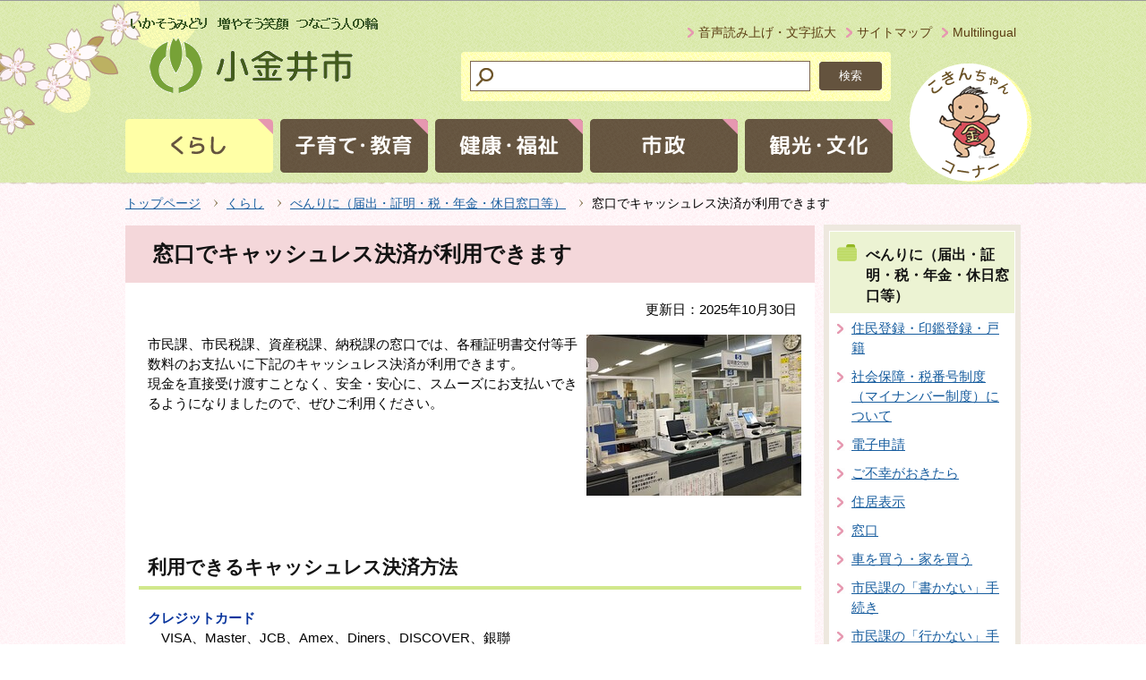

--- FILE ---
content_type: text/html
request_url: https://www.city.koganei.lg.jp/kurashi/410/cashless.html
body_size: 6037
content:
<!DOCTYPE HTML PUBLIC "-//W3C//DTD HTML 4.01 Transitional//EN" "http://www.w3.org/TR/html4/loose.dtd">
<html lang="ja" >
<head>
<meta http-equiv="content-language" content="ja">
<meta http-equiv="content-type" content="text/html; charset=Shift_JIS">
<meta name="Author" content="Koganei city">
<meta http-equiv="Content-Style-Type" content="text/css">
<meta http-equiv="Content-Script-Type" content="text/javascript">


<title>窓口でキャッシュレス決済が利用できます：小金井市公式WEBへようこそ</title>

<link rel="stylesheet" type="text/css" media="all" href="/css/style.wysiwyg.css">
<link rel="stylesheet" type="text/css" media="all" href="/css/style.tableconverter.css">


<link rel="stylesheet" type="text/css" media="all" href="/css/style_base.css">
<link rel="stylesheet" type="text/css" media="all" href="/css/style_main.css">
<link rel="stylesheet" type="text/css" media="print" href="/css/style_print.css">




<script type="text/javascript" charset="utf-8" src="/js/cms.smartphone.js"></script>

<script type="text/javascript" src="/js/jquery-1.8.2.js" charset="UTF-8"></script>
<script type="text/javascript" src="/js/jquery.cookie.js"></script>
<script type="text/javascript" src="/js/gnavi.js" charset="UTF-8"></script>
<script type="text/javascript">
<!-- 
$(document).ready(init_cms_smartphone_dispatch);
function init_cms_smartphone_dispatch() {
  cms.smartphone.dispatch('/smph/kurashi/410/cashless.html', 'ja');
}
// -->
</script>


<script type="text/javascript" src="/js/mymenu/jquery.json-2.2.min.js"></script>
<script type="text/javascript" src="/js/mymenu/jquery.cookies.2.1.0.min.js"></script>
<script type="text/javascript" src="/js/mymenu/jquery.browser.min.js"></script>
<script type="text/javascript" src="/js/mymenu/jquery.ba-urlinternal.min.js"></script>
<script type="text/javascript" src="/js/mymenu/jquery.tempest-0.2.min.js"></script>
<script type="text/javascript" src="/js/mymenu/jquery-impromptu.custom.min.js"></script>
<script type="text/javascript" src="/js/mymenu/jquery.mymenu.core-1.0.min.js" charset="UTF-8"></script>
<script type="text/javascript" src="/js/mymenu/myMenu.js" charset="UTF-8"></script>
<script type="text/javascript" src="/js/analyticscode.js"></script>

<!-- google script -->
</head>
<body id="base">


<!-- scs_jyogai_start -->
<noscript>
<p class="jsmessage">小金井市ホームページではJavaScriptを使用しています。JavaScriptの使用を有効にしていない場合は、一部の機能が正確に動作しない恐れがあります。<br>お手数ですがJavaScriptの使用を有効にしてください。</p>
</noscript>
<div class="blockjump"><a id="PTOP" name="PTOP"><img alt="このページの先頭です" height="1" src="/images/spacer.gif" width="1"></a></div>
<div id="blockskip">
<script type="text/javascript">
<!--
$(function(){
	$("#blockskip a").focus(function(){
		$(this).parent()
			.animate(
				{
					height: '1.5em'
				},{
					duration: 'fast'
				}
			)
			.addClass("show");
	});
	$("#blockskip a")
		.blur(function(){
		$(this).parent()
			.animate(
				{
					height: '1px'
				},{
					duration: 'fast',
					complete: function(){
						$(this).removeClass("show");
					}
				}
			)
	});
});
// -->
</script>
<a href="#CONT">このページの本文へ移動</a>
</div>
<!-- ▼ヘッダーここから▼ -->
<div id="baseall">
<div id="headbgall">
<div id="headbg" class="clearfix">
<div class="inner">
<div id="head1bg">
<div id="h0title"><a href="/index.html"><img src="/images/c_title.png" alt="みどりが萌える・子どもが育つ・きずなを結ぶ：小金井市" width="300" height="90"></a></div>
</div><!-- /div head1bg -->
<div class="head3bg clearfix">
<ul class="headlist clearfix">
<li><a href="/zsmd/lang/ja/html/index.html">音声読み上げ・文字拡大</a></li>
<li><a href="/sitemap.html">サイトマップ</a></li>
<li><a href="/other/multilingual.html">Multilingual</a></li>
</ul>
</div>
<div class="head2bg clearfix">
<div class="search clearfix">
<!-- ▽サイト内検索▽ -->
<form method="GET" action="https://www.google.co.jp/search">
<div class="search-box">
<img src="/images/spacer.gif" alt="サイト検索：キーワードを入力してください。" width="1" height="1">
<div class="search_txt_box">
<input type="text" name="q" size="23" maxlength="255" value="" title="検索">
</div>
<div class="search_submit">
<input type="submit" name="btnG" value="検索">
</div>
<input type="hidden" name="sitesearch" value="www.city.koganei.lg.jp">
<input type="hidden" name="domains" value="www.city.koganei.lg.jp"> 
<input type="hidden" name="hl" value="ja">
<input type="hidden" name="num" value="30">
<input type="hidden" name="ie" value="Shift_JIS">
<input type="hidden" name="oe" value="Shift_JIS">
</div>
</form>
<!-- △サイト内検索△ -->
</div></div>
<!--▽グローバルナビ▽-->
<div id="gnb">
<ul class="gnavi clearfix">
<li class="parent gnavi01"><a href="/kurashi/index.html"><img src="/images/c_gnb01_off.gif" width="165" height="60" alt="くらし"></a></li>
<li class="parent gnavi02"><a href="/kosodatekyoiku/index.html"><img src="/images/c_gnb02_off.gif" width="165" height="60" alt="子育て･教育"></a></li>
<li class="parent gnavi03"><a href="/kenkofukuhsi/index.html"><img src="/images/c_gnb03_off.gif" width="165" height="60" alt="健康・福祉"></a></li>
<li class="parent gnavi04"><a href="/shisei/index.html"><img src="/images/c_gnb04_off.gif" width="165" height="60" alt="市政"></a></li>
<li class="parent gnavi05"><a href="/kankobunka/index.html"><img src="/images/c_gnb05_off.gif" width="165" height="60" alt="観光・文化"></a></li>
</ul>
</div><!-- /div gnb -->
<!--△グローバルナビ△-->
<div id="kokin_ttl"><a href="/shisei/kokinchan/index.html"><img src="/images/c_kokin_img.gif" alt="こきんちゃんコーナー" width="142" height="137"></a></div>
<div class="guidance"><img src="/images/spacer.gif" alt="サイトメニューここまで" width="1" height="1"></div>
</div>
</div><!-- /div headbg -->
</div><!-- /div headbgall -->
<hr>
<div id="basebgwrap">
<!--▽パンくずナビ▽-->
<div class="pankuzu">
<ol class="clearfix">
<li><a href="/index.html">トップページ</a></li>
<li><a href="../index.html">くらし</a></li>
<li><a href="./index.html">べんりに（届出・証明・税・年金・休日窓口等）</a></li>
<li class="pk-thispage">窓口でキャッシュレス決済が利用できます</li>

</ol>
</div>
<!--△パンくずナビ△-->
<hr>
<div id="basewrap">
<div class="wrap clearfix">
<div id="main">
<div class="guidance"><a name="CONT" id="CONT"><img src="/images/spacer.gif" alt="本文ここから" width="1" height="1"></a></div>
<!-- scs_jyogai_end -->





<div class="h1bg"><div><h1>窓口でキャッシュレス決済が利用できます</h1></div></div><div class="main_inner">





<div class="update clearfix"><p>更新日：2025年10月30日</p></div>





<div class="img-area-r">
<p class="imglink-txt-right"><img src="cashless.images/regi.jpg" width="240" height="180" alt="市民課レジ画像"><br><span>　</span></p>
<p>市民課、市民税課、資産税課、納税課の窓口では、各種証明書交付等手数料のお支払いに下記のキャッシュレス決済が利用できます。<br>現金を直接受け渡すことなく、安全・安心に、スムーズにお支払いできるようになりましたので、ぜひご利用ください。</p>
</div>


<div class="h2bg"><div><h2>利用できるキャッシュレス決済方法</h2></div></div>


<div class="wysiwyg_wp"><p><strong class="text-color-blue"><span class="text-color-blue">クレジットカード</span></strong><br>　VISA、Master、JCB、Amex、Diners、DISCOVER、銀聯</p><p><strong class="text-color-blue"><span class="text-color-blue">電子マネー</span></strong><br>　交通系IC（Suica, PASMO等）、楽天Edy、nanaco、WAON、QuicPay</p><p><strong class="text-color-blue"><span class="text-color-blue">二次元コード決済</span></strong><br>　paypay、d払い、楽天pay、Alipay、WeChat Pay、メルペイ、auPAY、FamiPay、ゆうちょpay、銀行pay、atone、pring、EPOSPAY、ANA Pay、Payどん、Lu Vit Pay、JAL PAY、BNPJ、GLN</p></div>


<div class="h2bg"><div><h2>キャッシュレス決済対応可能な証明書等の種類</h2></div></div>


<div class="wysiwyg_wp"><p><strong class="text-color-red"><span class="text-color-red">市民課</span></strong>（問合せ先：市民係　電話：042-387-9830）</p><ul><li>住民票の写しなどの住民登録に関する証明書等</li><li>印鑑登録に関する証明書等</li><li>戸籍全部事項証明書（戸籍謄本）など戸籍に関する証明書等</li><li>その他（畜犬登録、臨時運行許可など）</li></ul><p><strong class="text-color-red"><span class="text-color-red">市民税課</span></strong>（問合せ先：諸税係　電話：042-387-9820）</p><ul><li>課税（非課税）証明書</li><li>法人市民税所在証明書</li></ul><p><strong class="text-color-red"><span class="text-color-red">資産税課</span></strong>（問合せ先：家屋係・土地係　電話：042-387-9821）</p><ul><li>固定資産税に関する証明書 </li><li>固定資産税に関する閲覧 　</li></ul><p> <strong class="text-color-red"><span class="text-color-red">納税課</span></strong>（問合せ先：管理係　電話：042-387-9825）</p><ul><li>市税に関する納税証明書</li><li>国民健康保険税納税証明書</li></ul></div>


<div class="h2bg"><div><h2>注意事項</h2></div></div>


<div class="wysiwyg_wp"><ul><li>窓口での電子マネーのチャージはできません。</li><li>キャッシュレス決済と現金との併用や、複数の支払方法の併用はできません。</li><li>一括払いのみとなります。</li></ul></div>











<div class="contact">
<h2>お問合わせ</h2>

<p><strong>市民課市民係</strong>
<br>電話：042-387-9830<br>FAX：042-386-2519<br>メールアドレス：s030199（at）koganei-shi.jp<br>注記：迷惑メール対策のため、メールアドレスの表記を一部変更しております。お手数ですが、メール送信の際は（at）を@に置き換えてご利用ください。<br>また、お使いの端末やメールサービスの迷惑メール対策等により、回答メールが受信できなかったり、迷惑メールフォルダに格納されたりする場合があります。「@koganei-shi.jp」からメールを受信できるように設定してください。

</p>




</div>





<!-- scs_jyogai_start -->
<div class="guidance"><img alt="本文ここまで" height="1" src="/images/spacer.gif" width="1"></div>
</div><!-- /div main_inner -->
</div><!-- /div main -->
<hr>
<div id="localnavi">
<div class="guidance"><img alt="サブナビゲーションここから" height="1" src="/images/spacer.gif" width="1"></div>
<!-- ▽サブナビゲーション▽ -->

<div id="losubnavi">
<div class="lobgbox">
<h2><span class="lobox_img">べんりに（届出・証明・税・年金・休日窓口等）</span></h2>
<ul>
<li><a href="/kurashi/410/zyumininkankoseki/index.html">住民登録・印鑑登録・戸籍</a></li>

<li><a href="/kurashi/410/shakaihoshou/index.html">社会保障・税番号制度（マイナンバー制度）について</a></li>

<li><a href="/kurashi/410/densisinsei/index.html">電子申請</a></li>

<li><a href="/kurashi/410/N50/index.html">ご不幸がおきたら</a></li>

<li><a href="/kurashi/410/416/index.html">住居表示</a></li>

<li><a href="/kurashi/410/madoguchi/index.html">窓口</a></li>

<li><a href="/kurashi/410/N90/index.html">車を買う・家を買う</a></li>

<li><a href="/kurashi/410/sakuseishien.html">市民課の「書かない」手続き</a></li>

<li><a href="/kurashi/410/ikanai.html">市民課の「行かない」手続き</a></li>

<li><a href="/kurashi/410/D0101601202303021136.html">休日窓口をご利用ください</a></li>

<li><a href="/kurashi/410/souzokuhouki.html">相続放棄を考えている方へ</a></li>

<li><span class="now">窓口でキャッシュレス決済が利用できます</span></li>

<li><a href="/kurashi/410/20150205142844575.html">市民課窓口　混雑状況のお知らせ</a></li>

<li><a href="/kurashi/410/online-sinsei.html">オンライン申請・小金井市公式LINE（ライン）アカウントについて</a></li>

<li><a href="/kurashi/410/DX_Govbot.html">国・地方共通相談チャットボット「Govbot（ガボット）」のご案内</a></li>

<li><a href="/shisei/danjokyodosankaku/taisakusodan/123.html">小金井市パートナーシップ宣誓制度</a></li>

<li><a href="/kenkofukuhsi/shogaishafukushi/syuwatsuuyaku/tablettanmatu201908.html">手話通訳等に対応したタブレット端末を設置しています。（Tablet terminals for multilingual interpretation are installed.）</a></li>
</ul>
</div></div>

<!-- △サブナビゲーション△ -->
<!-- ▽レコメンド▽ -->

<!-- △レコメンド△ -->
<!-- ▽お気に入り▽ -->
<div class="mymenu_box lobgbox">
<div class="bookmark-title clearfix">
<h2><span class="lobox_img">お気に入り</span></h2>
<p><a href="/other/mymenu.html"><img src="/images/c_bt_snavi_henshu.gif" alt="編集" width="55" height="24"></a></p>
</div>
<div id="myMenu_mainList">
<noscript>Javascriptが無効になっているため、本機能はご利用になれません。</noscript>
</div>
<div class="center">
<button id="myMenuAdd" type="button"><span><img src="/images/c_bt_toroku.gif" alt="このページを登録する"></span></button>
</div>
</div>
<!-- △お気に入り△ -->
<!-- ▽サイドボタン▽ -->
<p class="lojoho"><a href="/other/johonai.html"><img alt="情報が見つからないときは" height="50" src="/images/c_btm_snavi_joho.gif" width="208"></a></p>
<!-- △サイドボタン△ -->
<div class="guidance"><img alt="サブナビゲーションここまで" height="1" src="/images/spacer.gif" width="1"></div>
</div><!-- /div localnavi -->
</div><!-- /div wrap -->
<hr>
<div class="tothispage2 clearfix"><div><a href="#PTOP">このページのトップへ</a></div></div>
</div><!-- /div basewrap -->
</div><!-- /div basebgwrap -->
<!-- ▼フッターここから▼ -->
<div class="footbgall">
<div class="footwp">
<div class="newpara guidance"><img src="/images/spacer.gif" alt="以下フッターです。" width="1" height="1"></div>
<ul class="footlist clearfix">
<li><a href="/other/about_web.html">このホームページについて</a></li>
<li><a href="/other/link.html">リンク集</a></li>
<li><a href="/other/mobile.html">モバイル版</a></li>
</ul>
<div class="foot1bg clearfix">
<div class="f0add clearfix">
<h2 class="f_btn_letf"><img src="/images/c_foot_logo.gif" alt="小金井市役所" width="201" height="47"></h2>
<p class="accesslink_btn"><a href="/other/map.html"><img src="/images/c_foot_mapbtn.gif" alt="市役所への地図" width="150" height="30"></a></p>
</div>
<div class="clearfix">
<address class="f_btn_letf">〒184-8504　東京都小金井市本町6丁目6番3号</address>
</div>
<p>電話：042-383-1111（代表）
<br>
法人番号3000020132101<a href="/kurashi/410/shakaihoshou/houjinbangou.html">（法人番号について）</a>
</p>
<div class="clearfix">
<p class="f_btn_letf">本庁舎と第二庁舎の受付時間は、午前8時30分から午後5時まで、土曜、日曜、祝日と12月29日から1月3日までの間はお休みです。</p>
</div>
</div><!-- /div foot1bg -->
<div class="foot2bg">
<div class="f0copy">Copyright &copy; Koganei City. All rights reserved.<div class="guidance"><img src="/images/spacer.gif" alt="フッターここまで" width="1" height="1"><a href="#PTOP"><img src="/images/spacer.gif" alt="このページのトップに戻る" width="1" height="1"></a></div></div>
</div><!-- /div foot2bg -->
</div><!-- /div footwp -->
</div><!-- /div footbgall -->
</div><!-- /div baseall -->
<!-- scs_jyogai_end -->

</body>
</html>

--- FILE ---
content_type: application/javascript
request_url: https://www.city.koganei.lg.jp/js/gnavi.js
body_size: 506
content:
var flag1 = 0;
var flag2 = 0;

// 画像ロールオーバー
$(document).ready(function(){
	$('ul.gnavi a img')
	.mouseover(function(){
		var onSrc = $(this).attr('src').replace('_off.gif', '_on.gif');
		$(this).attr('src', onSrc);
	})
	.mouseout(function(){
		flag2 = $(this).attr('src');
		if(flag1 != flag2){
			var offSrc = $(this).attr('src').replace('_on.gif', '_off.gif');
			$(this).attr('src', offSrc);
		}
	});


	$('ul.gnavi a')
	.focus(function(){
		var onSrc = $(this).children("img").attr('src').replace('_off.gif', '_on.gif');
		$(this).children("img").attr('src', onSrc);
	})
	.blur(function(){
		flag2 = $(this).children("img").attr('src');
		if(flag1 != flag2){
			var offSrc = $(this).children("img").attr('src').replace('_on.gif', '_off.gif');
			$(this).children("img").attr('src', offSrc);
		}
	});

	$('ul.gnavi a img')
	.mouseover(function(){
		var onSrc = $(this).attr('src').replace('_off.png', '_on.png');
		$(this).attr('src', onSrc);
	})
	.mouseout(function(){
		flag2 = $(this).attr('src');
		if(flag1 != flag2){
			var offSrc = $(this).attr('src').replace('_on.png', '_off.png');
			$(this).attr('src', offSrc);
		}
	});


	$('ul.gnavi a')
	.focus(function(){
		var onSrc = $(this).children("img").attr('src').replace('_off.png', '_on.png');
		$(this).children("img").attr('src', onSrc);
	})
	.blur(function(){
		flag2 = $(this).children("img").attr('src');
		if(flag1 != flag2){
			var offSrc = $(this).children("img").attr('src').replace('_on.png', '_off.png');
			$(this).children("img").attr('src', offSrc);
		}
	});



//グローバルナビ画像on/off
	path = location.pathname;
	if(path.match(/^\/kurashi/)){
		$("ul.gnavi li.gnavi01 a img").attr("src", "/images/c_gnb01_on.gif");
		flag1 = "/images/c_gnb01_on.gif";
	}
	if(path.match(/^\/kosodatekyoiku/)){
		$("ul.gnavi li.gnavi02 a img").attr("src", "/images/c_gnb02_on.gif");
		flag1 = "/images/c_gnb02_on.gif";
	}
	if(path.match(/^\/kenkofukuhsi/)){
		$("ul.gnavi li.gnavi03 a img").attr("src", "/images/c_gnb03_on.gif");
		flag1 = "/images/c_gnb03_on.gif";
	}
	if(path.match(/^\/shisei/)){
		$("ul.gnavi li.gnavi04 a img").attr("src", "/images/c_gnb04_on.gif");
		flag1 = "/images/c_gnb04_on.gif";
	}
	if(path.match(/^\/kankobunka/)){
		$("ul.gnavi li.gnavi05 a img").attr("src", "/images/c_gnb05_on.gif");
		flag1 = "/images/c_gnb05_on.gif";
	}
})



--- FILE ---
content_type: application/javascript
request_url: https://www.city.koganei.lg.jp/js/mymenu/jquery.mymenu.core-1.0.min.js
body_size: 4673
content:
/*
 * (C) Hitachi Government & Public Corporation System Engineering, Ltd. 2009. All rights reserved.
 */
(function($){$.extend({myMenu:new function(){this.defaultconfig={cookiename:"mymenu",cookieActiveDays:365,canUserEditTitle:true,fullCookieAction:"auto",listContainerId:"myMenuList",maxListCount:5,listPreTemplate:"<ul></ul>",listTemplate:"<li><a href='{{url}}'>{{title}}</a></li>",listEditContainerID:"myMenuEditList",editAreaPreTemplate:"<table></table>",editlistTemplate:"<tr><td><a href='{{url}}'>{{title}}</a></td><td><a href='#' id='{{myMenuEditTitle}}'>編集</a></td><td><a href='#' id='{{myMenuEditDelete}}'>削除</a></td></tr>",errorMessageContainerId:"mymenu_errorArea",addCurrentPageButtonId:"mymenu_addButton",targetBrowser:{msie:[6,7,8,9,10],firefox:[20,21,22,23,24,25],safari:[4],opera:[9],chrome:[20,21,22]},messages:{wrong_browser:"お使いのブラウザでは本機能はご利用になれません。",cant_use_cookie:"Cookieが無効になっているため、本機能はご利用になれません。",nullTitle:"エラー：タイトルを空にすることは出来ません。",nullList:"",editTitlePromptDialogTitle:"<h3>マイメニュー 登録タイトル編集</h3>",editTitlePromptText:"タイトルを入力してください。<br>",promptOK:"OK",promptCancel:"キャンセル",fullCookieErrorDialogTitle:"<h3>お気に入り 保存エラー</h3>",fullCookieErrorText:'保存可能な容量を超えたため、登録を中止しました。<br><a href="/myMenu/myMenuEdit.html">編集ページ</a>で不要な項目を削除してください。'},editPageURL:"myMenuEdit.html",backgroundImagePath:"",editTitleFunction:function(titleStr){return titleStr},expertSetting:{isDebugMode:false,editTitlePromptHTMLFunc:function(title,idx){var mesDef=$.myMenu.config.messages;return mesDef.editTitlePromptDialogTitle+'<div class="jqi_messagebody">'+mesDef.editTitlePromptText+'<div id="myMenuPromptError" style="display:none">'+mesDef.nullTitle+'</div><input type="text" style="width:auto" size="30" maxlength="30" id="myMenuTitlestr" name="titlestr" value="'+title+'" ><br><input type="hidden" id="myMenuIndex"  name="myMenuIndex" value="'+idx+'"></div>'},fullCookieConfirmPromptHTMLFunc:function(url,title){return $.myMenu.config.messages.fullCookieErrorDialogTitle+'<div class="jqi_messagebody">'+$.myMenu.config.messages.fullCookieErrorText+'</div><input type="hidden" id="myMenuCancelURL"  name="myMenuCancelURL" value="'+url+'"><input type="hidden" id="myMenuCancelTitle"  name="myMenuCancelTitle" value="'+title+'">'},fullCookieConfirmPromptButton:{"編集ページに移動":"MOVE","古い物を自動削除して登録":"AUTO",OK:"OK"},fullCookieConfirmPromptDefButtonIndex:2}};this.config=this.defaultconfig;this.defines={errorType:{cantUse:"CANT_USE",alert:"ALERT",debug:"DEBUG"},maxCookieLength:2500};this._lastError={type:"",message:""};this.getLastError=function(){return this._lastError};this.clearLastError=function(){this._lastError={type:"",message:""}};this.errorHandler=function(type,message){this._lastError.type=type;this._lastError.message=message;switch(type){case this.defines.errorType.cantUse:$("#"+this.config.errorMessageContainerId).html(message);break;case this.defines.errorType.alert:alert(message);break;case this.defines.errorType.debug:if(this.config.expertSetting.isDebugMode){alert(message)}break;default:break}};this.bookMarkObj=function(url,title){if(url===undefined||url===null){url=""}if(title===undefined||title===null){title=""}return{u:url,t:title}};this.getSecureURL=function(url){if(!$.isUrlInternal(url)){if($.isUrlFragment(url)){var tempurl=url.substr(0,url.indexOf("#"));if(!$.isUrlInternal(tempurl)){return""}}else{return""}}if(url.lastIndexOf("#")==url.length-1){return url.substr(0,url.length-1)}return url.replace(/&/g,"&amp;").replace(/"/g,"&quot;").replace(/</g,"&lt;").replace(/>/g,"&gt;")};this.getSecureTitle=function(title){return title.replace(/&/g,"&amp;").replace(/"/g,"&quot;").replace(/</g,"&lt;").replace(/>/g,"&gt;")};this._bookmarks=[];this.clearBookMarks=function(){this._bookmarks=[]};this.addBookMark=function(url,title){if(url===undefined||url===null||url==""||title===undefined||title===null||title==""){var mess="Failed to addBookMark:Invalid arguments";this.errorHandler($.myMenu.defines.errorType.debug,mess);throw mess}this._bookmarks.unshift(new this.bookMarkObj(url,title));return this._bookmarks};this.deleteOldestBookmark=function(){this._bookmarks.pop();return this._bookmarks};this.deleteBookmarkByIndex=function(index){var bmc=this.getBookmarksCollection(),mess="Failed to deleteBookmarkByIndex:Invalid arguments";if(index<0||index>bmc.length-1){this.errorHandler($.myMenu.defines.errorType.debug,mess);throw mess}bmc[index].u="";bmc=$.grep(bmc,function(bm){return bm.u!=""});this._bookmarks=bmc;return this._bookmarks};this.setBookmarksCollection=function(bookmarks){this._bookmarks=bookmarks};this.getBookmarksCollection=function(){return this._bookmarks};this.getBookmarksCollectionJSON=function(){return $.toJSON(this._bookmarks)};this.getRegisteredBookMarkIndex=function(url){var bms=this.getBookmarksCollection();for(var i=0;i<bms.length;i++){if(url==bms[i].u){return i}}return -1};this.deleteOldBookmarksToCookieSize=function(){while(escape(this.getBookmarksCollectionJSON()).length>this.defines.maxCookieLength){this.deleteOldestBookmark()}};this.checkPlatform=function(){var allowingVersion=this.config.targetBrowser[$.browser.name];if(allowingVersion===undefined){return this.config.messages.wrong_browser}if($.inArray((Number($.browser.versionX)).valueOf(),allowingVersion)<0){return this.config.messages.wrong_browser}if($.cookies.test()===false){return this.config.messages.cant_use_cookie}return"OK"};this.getTitle=function(){return this.config.editTitleFunction(document.title)};this.clearCookie=function(){$.cookies.del(this.config.cookiename)};this.save=function(){$.cookies.set(this.config.cookiename,escape(this.getBookmarksCollectionJSON()))};this.load=function(){var cookiedata=$.cookies.get(this.config.cookiename),bookmarksObj=[];if(cookiedata===null){this.errorHandler(this.defines.errorType.debug,"Failed to load :cookie is null");return}try{bookmarksObj=$.secureEvalJSON(unescape(cookiedata));if(bookmarksObj===null){throw"bookmarksObj is null"}$.each(bookmarksObj,function(i,val){var u=$.myMenu.getSecureURL(val.u);if(u==""){val.u=""}var t=$.myMenu.getSecureTitle(val.t);if(t==""){val.t=""}});if(bookmarksObj.length>0){this.clearBookMarks();$.each(bookmarksObj,function(i,val){if(val.u!=""&&val.t!=""){$.myMenu._bookmarks.push(new $.myMenu.bookMarkObj(val.u,val.t))}})}}catch(e){this.errorHandler(this.defines.errorType.debug,e.toString());return}};this.addBookmarkEx=function(url,title,mode){if(mode===undefined){mode=this.config.fullCookieAction}if(this.getSecureURL(url)==""){this.errorHandler(this.defines.errorType.debug,"Failed to addBookmarkEx :unsecure　url");throw"unsecure　url"}var idx,bmc;idx=this.getRegisteredBookMarkIndex(url);if(idx>=0){this.deleteBookmarkByIndex(idx)}this.addBookMark(url,title);if(escape(this.getBookmarksCollectionJSON()).length>this.defines.maxCookieLength){switch(mode){case"auto":this.deleteOldBookmarksToCookieSize();break;default:this.errorHandler(this.defines.errorType.debug,this.config.messages.fullCookieError);bmc=this.getBookmarksCollection();bmc.shift();this.setBookmarksCollection(bmc);this.deleteOldBookmarksToCookieSize()}}this.save();return this.getBookmarksCollection()};this.getBookmarkListHTML=function(template,isHaveMax){var bc=this.getBookmarksCollection(),data=[],listcount;if(bc===null){return this.config.messages.nullList}if(bc.length>0){listcount=bc.length;if(isHaveMax===undefined||isHaveMax===true){listcount=(this.config.maxListCount>bc.length)?bc.length:this.config.maxListCount}for(var i=0;i<listcount;i++){data.push({count:i+1,url:this.getSecureURL(bc[i].u),title:this.getSecureTitle(bc[i].t),myMenuEditTitle:"myMenuEditTitle_"+i,myMenuEditDelete:"myMenuEditDelete_"+i})}return $.tempest(template,data)}else{return this.config.messages.nullList}};this.updateList=function(){var listHTMLInnerObj,editHTMLInnerObj,listHTML,editHTML;listHTMLInnerObj=this.getBookmarkListHTML(this.config.listTemplate);editHTMLInnerObj=this.getBookmarkListHTML(this.config.editlistTemplate,false);if(this.getBookmarksCollection().length>0){listHTML=$(this.config.listPreTemplate);listHTML.append(listHTMLInnerObj);$("#"+this.config.listContainerId).html(listHTML);editHTML=$(this.config.editAreaPreTemplate);editHTML.append(editHTMLInnerObj);$("#"+this.config.listEditContainerID).html(editHTML)}else{$("#"+this.config.listContainerId).html(listHTMLInnerObj);$("#"+this.config.listEditContainerID).html(editHTMLInnerObj)}this.addListsEventHandler()};this.addListsEventHandler=function(){for(var i=0;i<this.getBookmarksCollection().length;i++){$("#myMenuEditTitle_"+i).click(function(){var idStr=$(this).attr("id");var idx=idStr.substr(idStr.lastIndexOf("_")+1);$.myMenu.editTitle(idx)});$("#myMenuEditDelete_"+i).click(function(){var idStr=$(this).attr("id");var idx=idStr.substr(idStr.lastIndexOf("_")+1);$.myMenu.editDelete(idx)})}};this.__callbackFunc=null;this.addCurrentPage=function(){var title=this.getTitle();if(this.config.canUserEditTitle){this.promptEditTitleFunction(title,this._addCurrentPage_callbank,-1)}else{this._addCurrentPage_callbank(title)}};this._addCurrentPage_callbank=function(title){var url=location.href;if(title==""){this.errorHandler($.myMenu.defines.errorType.alert,$.myMenu.config.messages.nullTitle);return}try{$.myMenu.addBookmarkEx(url,title);if(this.config.fullCookieAction=="confirm"){if($.myMenu.getLastError().message==$.myMenu.config.messages.fullCookieError){this.__callbackFunc=this.confirmPromtCallBack;$.prompt(this.config.expertSetting.fullCookieConfirmPromptHTMLFunc(url,title),{buttons:$.myMenu.config.expertSetting.fullCookieConfirmPromptButton,focus:$.myMenu.config.expertSetting.fullCookieConfirmPromptDefButtonIndex,callback:$.myMenu.__callbackFunc,isPrependTo:false,isShowCloseBtn:false,backgroundImagePath:$.myMenu.config.backgroundImagePath});if($.browser.name=="msie"){$("body").trigger("contextmenu")}}else{$.myMenu.updateList()}}else{$.myMenu.updateList()}}catch(e){$.myMenu.errorHandler($.myMenu.defines.errorType.debug,e.toString())}};this.confirmPromtCallBack=function(v,m,f){switch(v){case"MOVE":location.href=$.myMenu.config.editPageURL;return;case"AUTO":$.myMenu.addBookmarkEx(f.myMenuCancelURL,f.myMenuCancelTitle,"auto");$.myMenu.updateList();break}};this.__bts={};this.promptEditTitleFunction=function(titleStr,callback,idx){var mesDef=this.config.messages;this.__callbackFunc=callback;eval("this.__bts={'"+mesDef.promptOK+"':'OK','"+mesDef.promptCancel+"':'CANCEL'}");$.prompt(this.config.expertSetting.editTitlePromptHTMLFunc(titleStr,idx),{submit:function(v,m,f){an=m.children("#titlestr");if(f.titlestr==""&&v=="OK"){an.css("border","solid #ff0000 1px");$("#myMenuPromptError").show();return false}$("#myMenuTitlestr").focus();return true},callback:function(v,m,f){if(v=="OK"){$.myMenu.__callbackFunc(f.titlestr,f.myMenuIndex)}},buttons:this.__bts,isPrependTo:false,isShowCloseBtn:false,backgroundImagePath:$.myMenu.config.backgroundImagePath});if($.browser.name=="msie"){$("body").trigger("contextmenu")}};this.editTitle=function(index){this.promptEditTitleFunction($.myMenu.getBookmarksCollection()[index].t,this._editTitle_callbank,index)};this._editTitle_callbank=function(title,idx){if(title==""){this.errorHandler($.myMenu.defines.errorType.alert,$.myMenu.config.messages.nullTitle);return}try{var bmc=$.myMenu.getBookmarksCollection();bmc[idx].t=title;$.myMenu.setBookmarksCollection(bmc);this.updateList();this.save()}catch(e){$.myMenu.errorHandler($.myMenu.defines.errorType.debug,e.toString())}};this.editDelete=function(index){this.deleteBookmarkByIndex(index);this.updateList();this.save()};this.initialize=function(configObj){if(configObj==null||configObj==undefined){configObj={}}try{this.config=$.extend({},this.defaultconfig,configObj);this.config.messages=$.extend({},this.defaultconfig.messages,configObj.messages);this.config.expertSetting=$.extend({},this.defaultconfig.expertSetting,configObj.expertSetting)}catch(e){}var resultMsg=this.checkPlatform();$.cookies.setOptions({hoursToLive:24*this.config.cookieActiveDays});$("#"+this.config.addCurrentPageButtonId).click(function(){$.myMenu.addCurrentPage()});this.load();this.updateList()}}})})(jQuery);